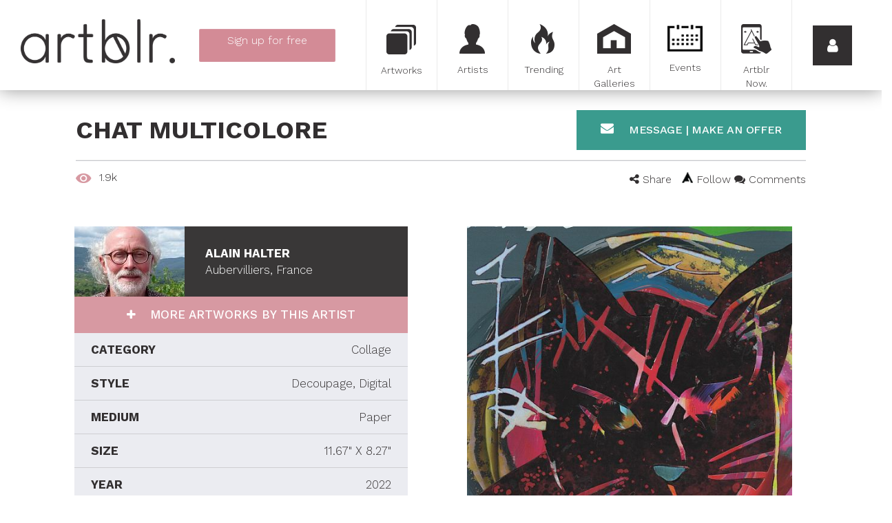

--- FILE ---
content_type: text/html; charset=utf-8
request_url: https://www.google.com/recaptcha/api2/anchor?ar=1&k=6LfeRBcTAAAAAH2Y2r8dX2kL57LDvZKct6kkz7Vm&co=aHR0cHM6Ly93d3cuYXJ0YmxyLmNvbTo0NDM.&hl=en&v=PoyoqOPhxBO7pBk68S4YbpHZ&size=normal&anchor-ms=20000&execute-ms=30000&cb=etcmw2qvteic
body_size: 50683
content:
<!DOCTYPE HTML><html dir="ltr" lang="en"><head><meta http-equiv="Content-Type" content="text/html; charset=UTF-8">
<meta http-equiv="X-UA-Compatible" content="IE=edge">
<title>reCAPTCHA</title>
<style type="text/css">
/* cyrillic-ext */
@font-face {
  font-family: 'Roboto';
  font-style: normal;
  font-weight: 400;
  font-stretch: 100%;
  src: url(//fonts.gstatic.com/s/roboto/v48/KFO7CnqEu92Fr1ME7kSn66aGLdTylUAMa3GUBHMdazTgWw.woff2) format('woff2');
  unicode-range: U+0460-052F, U+1C80-1C8A, U+20B4, U+2DE0-2DFF, U+A640-A69F, U+FE2E-FE2F;
}
/* cyrillic */
@font-face {
  font-family: 'Roboto';
  font-style: normal;
  font-weight: 400;
  font-stretch: 100%;
  src: url(//fonts.gstatic.com/s/roboto/v48/KFO7CnqEu92Fr1ME7kSn66aGLdTylUAMa3iUBHMdazTgWw.woff2) format('woff2');
  unicode-range: U+0301, U+0400-045F, U+0490-0491, U+04B0-04B1, U+2116;
}
/* greek-ext */
@font-face {
  font-family: 'Roboto';
  font-style: normal;
  font-weight: 400;
  font-stretch: 100%;
  src: url(//fonts.gstatic.com/s/roboto/v48/KFO7CnqEu92Fr1ME7kSn66aGLdTylUAMa3CUBHMdazTgWw.woff2) format('woff2');
  unicode-range: U+1F00-1FFF;
}
/* greek */
@font-face {
  font-family: 'Roboto';
  font-style: normal;
  font-weight: 400;
  font-stretch: 100%;
  src: url(//fonts.gstatic.com/s/roboto/v48/KFO7CnqEu92Fr1ME7kSn66aGLdTylUAMa3-UBHMdazTgWw.woff2) format('woff2');
  unicode-range: U+0370-0377, U+037A-037F, U+0384-038A, U+038C, U+038E-03A1, U+03A3-03FF;
}
/* math */
@font-face {
  font-family: 'Roboto';
  font-style: normal;
  font-weight: 400;
  font-stretch: 100%;
  src: url(//fonts.gstatic.com/s/roboto/v48/KFO7CnqEu92Fr1ME7kSn66aGLdTylUAMawCUBHMdazTgWw.woff2) format('woff2');
  unicode-range: U+0302-0303, U+0305, U+0307-0308, U+0310, U+0312, U+0315, U+031A, U+0326-0327, U+032C, U+032F-0330, U+0332-0333, U+0338, U+033A, U+0346, U+034D, U+0391-03A1, U+03A3-03A9, U+03B1-03C9, U+03D1, U+03D5-03D6, U+03F0-03F1, U+03F4-03F5, U+2016-2017, U+2034-2038, U+203C, U+2040, U+2043, U+2047, U+2050, U+2057, U+205F, U+2070-2071, U+2074-208E, U+2090-209C, U+20D0-20DC, U+20E1, U+20E5-20EF, U+2100-2112, U+2114-2115, U+2117-2121, U+2123-214F, U+2190, U+2192, U+2194-21AE, U+21B0-21E5, U+21F1-21F2, U+21F4-2211, U+2213-2214, U+2216-22FF, U+2308-230B, U+2310, U+2319, U+231C-2321, U+2336-237A, U+237C, U+2395, U+239B-23B7, U+23D0, U+23DC-23E1, U+2474-2475, U+25AF, U+25B3, U+25B7, U+25BD, U+25C1, U+25CA, U+25CC, U+25FB, U+266D-266F, U+27C0-27FF, U+2900-2AFF, U+2B0E-2B11, U+2B30-2B4C, U+2BFE, U+3030, U+FF5B, U+FF5D, U+1D400-1D7FF, U+1EE00-1EEFF;
}
/* symbols */
@font-face {
  font-family: 'Roboto';
  font-style: normal;
  font-weight: 400;
  font-stretch: 100%;
  src: url(//fonts.gstatic.com/s/roboto/v48/KFO7CnqEu92Fr1ME7kSn66aGLdTylUAMaxKUBHMdazTgWw.woff2) format('woff2');
  unicode-range: U+0001-000C, U+000E-001F, U+007F-009F, U+20DD-20E0, U+20E2-20E4, U+2150-218F, U+2190, U+2192, U+2194-2199, U+21AF, U+21E6-21F0, U+21F3, U+2218-2219, U+2299, U+22C4-22C6, U+2300-243F, U+2440-244A, U+2460-24FF, U+25A0-27BF, U+2800-28FF, U+2921-2922, U+2981, U+29BF, U+29EB, U+2B00-2BFF, U+4DC0-4DFF, U+FFF9-FFFB, U+10140-1018E, U+10190-1019C, U+101A0, U+101D0-101FD, U+102E0-102FB, U+10E60-10E7E, U+1D2C0-1D2D3, U+1D2E0-1D37F, U+1F000-1F0FF, U+1F100-1F1AD, U+1F1E6-1F1FF, U+1F30D-1F30F, U+1F315, U+1F31C, U+1F31E, U+1F320-1F32C, U+1F336, U+1F378, U+1F37D, U+1F382, U+1F393-1F39F, U+1F3A7-1F3A8, U+1F3AC-1F3AF, U+1F3C2, U+1F3C4-1F3C6, U+1F3CA-1F3CE, U+1F3D4-1F3E0, U+1F3ED, U+1F3F1-1F3F3, U+1F3F5-1F3F7, U+1F408, U+1F415, U+1F41F, U+1F426, U+1F43F, U+1F441-1F442, U+1F444, U+1F446-1F449, U+1F44C-1F44E, U+1F453, U+1F46A, U+1F47D, U+1F4A3, U+1F4B0, U+1F4B3, U+1F4B9, U+1F4BB, U+1F4BF, U+1F4C8-1F4CB, U+1F4D6, U+1F4DA, U+1F4DF, U+1F4E3-1F4E6, U+1F4EA-1F4ED, U+1F4F7, U+1F4F9-1F4FB, U+1F4FD-1F4FE, U+1F503, U+1F507-1F50B, U+1F50D, U+1F512-1F513, U+1F53E-1F54A, U+1F54F-1F5FA, U+1F610, U+1F650-1F67F, U+1F687, U+1F68D, U+1F691, U+1F694, U+1F698, U+1F6AD, U+1F6B2, U+1F6B9-1F6BA, U+1F6BC, U+1F6C6-1F6CF, U+1F6D3-1F6D7, U+1F6E0-1F6EA, U+1F6F0-1F6F3, U+1F6F7-1F6FC, U+1F700-1F7FF, U+1F800-1F80B, U+1F810-1F847, U+1F850-1F859, U+1F860-1F887, U+1F890-1F8AD, U+1F8B0-1F8BB, U+1F8C0-1F8C1, U+1F900-1F90B, U+1F93B, U+1F946, U+1F984, U+1F996, U+1F9E9, U+1FA00-1FA6F, U+1FA70-1FA7C, U+1FA80-1FA89, U+1FA8F-1FAC6, U+1FACE-1FADC, U+1FADF-1FAE9, U+1FAF0-1FAF8, U+1FB00-1FBFF;
}
/* vietnamese */
@font-face {
  font-family: 'Roboto';
  font-style: normal;
  font-weight: 400;
  font-stretch: 100%;
  src: url(//fonts.gstatic.com/s/roboto/v48/KFO7CnqEu92Fr1ME7kSn66aGLdTylUAMa3OUBHMdazTgWw.woff2) format('woff2');
  unicode-range: U+0102-0103, U+0110-0111, U+0128-0129, U+0168-0169, U+01A0-01A1, U+01AF-01B0, U+0300-0301, U+0303-0304, U+0308-0309, U+0323, U+0329, U+1EA0-1EF9, U+20AB;
}
/* latin-ext */
@font-face {
  font-family: 'Roboto';
  font-style: normal;
  font-weight: 400;
  font-stretch: 100%;
  src: url(//fonts.gstatic.com/s/roboto/v48/KFO7CnqEu92Fr1ME7kSn66aGLdTylUAMa3KUBHMdazTgWw.woff2) format('woff2');
  unicode-range: U+0100-02BA, U+02BD-02C5, U+02C7-02CC, U+02CE-02D7, U+02DD-02FF, U+0304, U+0308, U+0329, U+1D00-1DBF, U+1E00-1E9F, U+1EF2-1EFF, U+2020, U+20A0-20AB, U+20AD-20C0, U+2113, U+2C60-2C7F, U+A720-A7FF;
}
/* latin */
@font-face {
  font-family: 'Roboto';
  font-style: normal;
  font-weight: 400;
  font-stretch: 100%;
  src: url(//fonts.gstatic.com/s/roboto/v48/KFO7CnqEu92Fr1ME7kSn66aGLdTylUAMa3yUBHMdazQ.woff2) format('woff2');
  unicode-range: U+0000-00FF, U+0131, U+0152-0153, U+02BB-02BC, U+02C6, U+02DA, U+02DC, U+0304, U+0308, U+0329, U+2000-206F, U+20AC, U+2122, U+2191, U+2193, U+2212, U+2215, U+FEFF, U+FFFD;
}
/* cyrillic-ext */
@font-face {
  font-family: 'Roboto';
  font-style: normal;
  font-weight: 500;
  font-stretch: 100%;
  src: url(//fonts.gstatic.com/s/roboto/v48/KFO7CnqEu92Fr1ME7kSn66aGLdTylUAMa3GUBHMdazTgWw.woff2) format('woff2');
  unicode-range: U+0460-052F, U+1C80-1C8A, U+20B4, U+2DE0-2DFF, U+A640-A69F, U+FE2E-FE2F;
}
/* cyrillic */
@font-face {
  font-family: 'Roboto';
  font-style: normal;
  font-weight: 500;
  font-stretch: 100%;
  src: url(//fonts.gstatic.com/s/roboto/v48/KFO7CnqEu92Fr1ME7kSn66aGLdTylUAMa3iUBHMdazTgWw.woff2) format('woff2');
  unicode-range: U+0301, U+0400-045F, U+0490-0491, U+04B0-04B1, U+2116;
}
/* greek-ext */
@font-face {
  font-family: 'Roboto';
  font-style: normal;
  font-weight: 500;
  font-stretch: 100%;
  src: url(//fonts.gstatic.com/s/roboto/v48/KFO7CnqEu92Fr1ME7kSn66aGLdTylUAMa3CUBHMdazTgWw.woff2) format('woff2');
  unicode-range: U+1F00-1FFF;
}
/* greek */
@font-face {
  font-family: 'Roboto';
  font-style: normal;
  font-weight: 500;
  font-stretch: 100%;
  src: url(//fonts.gstatic.com/s/roboto/v48/KFO7CnqEu92Fr1ME7kSn66aGLdTylUAMa3-UBHMdazTgWw.woff2) format('woff2');
  unicode-range: U+0370-0377, U+037A-037F, U+0384-038A, U+038C, U+038E-03A1, U+03A3-03FF;
}
/* math */
@font-face {
  font-family: 'Roboto';
  font-style: normal;
  font-weight: 500;
  font-stretch: 100%;
  src: url(//fonts.gstatic.com/s/roboto/v48/KFO7CnqEu92Fr1ME7kSn66aGLdTylUAMawCUBHMdazTgWw.woff2) format('woff2');
  unicode-range: U+0302-0303, U+0305, U+0307-0308, U+0310, U+0312, U+0315, U+031A, U+0326-0327, U+032C, U+032F-0330, U+0332-0333, U+0338, U+033A, U+0346, U+034D, U+0391-03A1, U+03A3-03A9, U+03B1-03C9, U+03D1, U+03D5-03D6, U+03F0-03F1, U+03F4-03F5, U+2016-2017, U+2034-2038, U+203C, U+2040, U+2043, U+2047, U+2050, U+2057, U+205F, U+2070-2071, U+2074-208E, U+2090-209C, U+20D0-20DC, U+20E1, U+20E5-20EF, U+2100-2112, U+2114-2115, U+2117-2121, U+2123-214F, U+2190, U+2192, U+2194-21AE, U+21B0-21E5, U+21F1-21F2, U+21F4-2211, U+2213-2214, U+2216-22FF, U+2308-230B, U+2310, U+2319, U+231C-2321, U+2336-237A, U+237C, U+2395, U+239B-23B7, U+23D0, U+23DC-23E1, U+2474-2475, U+25AF, U+25B3, U+25B7, U+25BD, U+25C1, U+25CA, U+25CC, U+25FB, U+266D-266F, U+27C0-27FF, U+2900-2AFF, U+2B0E-2B11, U+2B30-2B4C, U+2BFE, U+3030, U+FF5B, U+FF5D, U+1D400-1D7FF, U+1EE00-1EEFF;
}
/* symbols */
@font-face {
  font-family: 'Roboto';
  font-style: normal;
  font-weight: 500;
  font-stretch: 100%;
  src: url(//fonts.gstatic.com/s/roboto/v48/KFO7CnqEu92Fr1ME7kSn66aGLdTylUAMaxKUBHMdazTgWw.woff2) format('woff2');
  unicode-range: U+0001-000C, U+000E-001F, U+007F-009F, U+20DD-20E0, U+20E2-20E4, U+2150-218F, U+2190, U+2192, U+2194-2199, U+21AF, U+21E6-21F0, U+21F3, U+2218-2219, U+2299, U+22C4-22C6, U+2300-243F, U+2440-244A, U+2460-24FF, U+25A0-27BF, U+2800-28FF, U+2921-2922, U+2981, U+29BF, U+29EB, U+2B00-2BFF, U+4DC0-4DFF, U+FFF9-FFFB, U+10140-1018E, U+10190-1019C, U+101A0, U+101D0-101FD, U+102E0-102FB, U+10E60-10E7E, U+1D2C0-1D2D3, U+1D2E0-1D37F, U+1F000-1F0FF, U+1F100-1F1AD, U+1F1E6-1F1FF, U+1F30D-1F30F, U+1F315, U+1F31C, U+1F31E, U+1F320-1F32C, U+1F336, U+1F378, U+1F37D, U+1F382, U+1F393-1F39F, U+1F3A7-1F3A8, U+1F3AC-1F3AF, U+1F3C2, U+1F3C4-1F3C6, U+1F3CA-1F3CE, U+1F3D4-1F3E0, U+1F3ED, U+1F3F1-1F3F3, U+1F3F5-1F3F7, U+1F408, U+1F415, U+1F41F, U+1F426, U+1F43F, U+1F441-1F442, U+1F444, U+1F446-1F449, U+1F44C-1F44E, U+1F453, U+1F46A, U+1F47D, U+1F4A3, U+1F4B0, U+1F4B3, U+1F4B9, U+1F4BB, U+1F4BF, U+1F4C8-1F4CB, U+1F4D6, U+1F4DA, U+1F4DF, U+1F4E3-1F4E6, U+1F4EA-1F4ED, U+1F4F7, U+1F4F9-1F4FB, U+1F4FD-1F4FE, U+1F503, U+1F507-1F50B, U+1F50D, U+1F512-1F513, U+1F53E-1F54A, U+1F54F-1F5FA, U+1F610, U+1F650-1F67F, U+1F687, U+1F68D, U+1F691, U+1F694, U+1F698, U+1F6AD, U+1F6B2, U+1F6B9-1F6BA, U+1F6BC, U+1F6C6-1F6CF, U+1F6D3-1F6D7, U+1F6E0-1F6EA, U+1F6F0-1F6F3, U+1F6F7-1F6FC, U+1F700-1F7FF, U+1F800-1F80B, U+1F810-1F847, U+1F850-1F859, U+1F860-1F887, U+1F890-1F8AD, U+1F8B0-1F8BB, U+1F8C0-1F8C1, U+1F900-1F90B, U+1F93B, U+1F946, U+1F984, U+1F996, U+1F9E9, U+1FA00-1FA6F, U+1FA70-1FA7C, U+1FA80-1FA89, U+1FA8F-1FAC6, U+1FACE-1FADC, U+1FADF-1FAE9, U+1FAF0-1FAF8, U+1FB00-1FBFF;
}
/* vietnamese */
@font-face {
  font-family: 'Roboto';
  font-style: normal;
  font-weight: 500;
  font-stretch: 100%;
  src: url(//fonts.gstatic.com/s/roboto/v48/KFO7CnqEu92Fr1ME7kSn66aGLdTylUAMa3OUBHMdazTgWw.woff2) format('woff2');
  unicode-range: U+0102-0103, U+0110-0111, U+0128-0129, U+0168-0169, U+01A0-01A1, U+01AF-01B0, U+0300-0301, U+0303-0304, U+0308-0309, U+0323, U+0329, U+1EA0-1EF9, U+20AB;
}
/* latin-ext */
@font-face {
  font-family: 'Roboto';
  font-style: normal;
  font-weight: 500;
  font-stretch: 100%;
  src: url(//fonts.gstatic.com/s/roboto/v48/KFO7CnqEu92Fr1ME7kSn66aGLdTylUAMa3KUBHMdazTgWw.woff2) format('woff2');
  unicode-range: U+0100-02BA, U+02BD-02C5, U+02C7-02CC, U+02CE-02D7, U+02DD-02FF, U+0304, U+0308, U+0329, U+1D00-1DBF, U+1E00-1E9F, U+1EF2-1EFF, U+2020, U+20A0-20AB, U+20AD-20C0, U+2113, U+2C60-2C7F, U+A720-A7FF;
}
/* latin */
@font-face {
  font-family: 'Roboto';
  font-style: normal;
  font-weight: 500;
  font-stretch: 100%;
  src: url(//fonts.gstatic.com/s/roboto/v48/KFO7CnqEu92Fr1ME7kSn66aGLdTylUAMa3yUBHMdazQ.woff2) format('woff2');
  unicode-range: U+0000-00FF, U+0131, U+0152-0153, U+02BB-02BC, U+02C6, U+02DA, U+02DC, U+0304, U+0308, U+0329, U+2000-206F, U+20AC, U+2122, U+2191, U+2193, U+2212, U+2215, U+FEFF, U+FFFD;
}
/* cyrillic-ext */
@font-face {
  font-family: 'Roboto';
  font-style: normal;
  font-weight: 900;
  font-stretch: 100%;
  src: url(//fonts.gstatic.com/s/roboto/v48/KFO7CnqEu92Fr1ME7kSn66aGLdTylUAMa3GUBHMdazTgWw.woff2) format('woff2');
  unicode-range: U+0460-052F, U+1C80-1C8A, U+20B4, U+2DE0-2DFF, U+A640-A69F, U+FE2E-FE2F;
}
/* cyrillic */
@font-face {
  font-family: 'Roboto';
  font-style: normal;
  font-weight: 900;
  font-stretch: 100%;
  src: url(//fonts.gstatic.com/s/roboto/v48/KFO7CnqEu92Fr1ME7kSn66aGLdTylUAMa3iUBHMdazTgWw.woff2) format('woff2');
  unicode-range: U+0301, U+0400-045F, U+0490-0491, U+04B0-04B1, U+2116;
}
/* greek-ext */
@font-face {
  font-family: 'Roboto';
  font-style: normal;
  font-weight: 900;
  font-stretch: 100%;
  src: url(//fonts.gstatic.com/s/roboto/v48/KFO7CnqEu92Fr1ME7kSn66aGLdTylUAMa3CUBHMdazTgWw.woff2) format('woff2');
  unicode-range: U+1F00-1FFF;
}
/* greek */
@font-face {
  font-family: 'Roboto';
  font-style: normal;
  font-weight: 900;
  font-stretch: 100%;
  src: url(//fonts.gstatic.com/s/roboto/v48/KFO7CnqEu92Fr1ME7kSn66aGLdTylUAMa3-UBHMdazTgWw.woff2) format('woff2');
  unicode-range: U+0370-0377, U+037A-037F, U+0384-038A, U+038C, U+038E-03A1, U+03A3-03FF;
}
/* math */
@font-face {
  font-family: 'Roboto';
  font-style: normal;
  font-weight: 900;
  font-stretch: 100%;
  src: url(//fonts.gstatic.com/s/roboto/v48/KFO7CnqEu92Fr1ME7kSn66aGLdTylUAMawCUBHMdazTgWw.woff2) format('woff2');
  unicode-range: U+0302-0303, U+0305, U+0307-0308, U+0310, U+0312, U+0315, U+031A, U+0326-0327, U+032C, U+032F-0330, U+0332-0333, U+0338, U+033A, U+0346, U+034D, U+0391-03A1, U+03A3-03A9, U+03B1-03C9, U+03D1, U+03D5-03D6, U+03F0-03F1, U+03F4-03F5, U+2016-2017, U+2034-2038, U+203C, U+2040, U+2043, U+2047, U+2050, U+2057, U+205F, U+2070-2071, U+2074-208E, U+2090-209C, U+20D0-20DC, U+20E1, U+20E5-20EF, U+2100-2112, U+2114-2115, U+2117-2121, U+2123-214F, U+2190, U+2192, U+2194-21AE, U+21B0-21E5, U+21F1-21F2, U+21F4-2211, U+2213-2214, U+2216-22FF, U+2308-230B, U+2310, U+2319, U+231C-2321, U+2336-237A, U+237C, U+2395, U+239B-23B7, U+23D0, U+23DC-23E1, U+2474-2475, U+25AF, U+25B3, U+25B7, U+25BD, U+25C1, U+25CA, U+25CC, U+25FB, U+266D-266F, U+27C0-27FF, U+2900-2AFF, U+2B0E-2B11, U+2B30-2B4C, U+2BFE, U+3030, U+FF5B, U+FF5D, U+1D400-1D7FF, U+1EE00-1EEFF;
}
/* symbols */
@font-face {
  font-family: 'Roboto';
  font-style: normal;
  font-weight: 900;
  font-stretch: 100%;
  src: url(//fonts.gstatic.com/s/roboto/v48/KFO7CnqEu92Fr1ME7kSn66aGLdTylUAMaxKUBHMdazTgWw.woff2) format('woff2');
  unicode-range: U+0001-000C, U+000E-001F, U+007F-009F, U+20DD-20E0, U+20E2-20E4, U+2150-218F, U+2190, U+2192, U+2194-2199, U+21AF, U+21E6-21F0, U+21F3, U+2218-2219, U+2299, U+22C4-22C6, U+2300-243F, U+2440-244A, U+2460-24FF, U+25A0-27BF, U+2800-28FF, U+2921-2922, U+2981, U+29BF, U+29EB, U+2B00-2BFF, U+4DC0-4DFF, U+FFF9-FFFB, U+10140-1018E, U+10190-1019C, U+101A0, U+101D0-101FD, U+102E0-102FB, U+10E60-10E7E, U+1D2C0-1D2D3, U+1D2E0-1D37F, U+1F000-1F0FF, U+1F100-1F1AD, U+1F1E6-1F1FF, U+1F30D-1F30F, U+1F315, U+1F31C, U+1F31E, U+1F320-1F32C, U+1F336, U+1F378, U+1F37D, U+1F382, U+1F393-1F39F, U+1F3A7-1F3A8, U+1F3AC-1F3AF, U+1F3C2, U+1F3C4-1F3C6, U+1F3CA-1F3CE, U+1F3D4-1F3E0, U+1F3ED, U+1F3F1-1F3F3, U+1F3F5-1F3F7, U+1F408, U+1F415, U+1F41F, U+1F426, U+1F43F, U+1F441-1F442, U+1F444, U+1F446-1F449, U+1F44C-1F44E, U+1F453, U+1F46A, U+1F47D, U+1F4A3, U+1F4B0, U+1F4B3, U+1F4B9, U+1F4BB, U+1F4BF, U+1F4C8-1F4CB, U+1F4D6, U+1F4DA, U+1F4DF, U+1F4E3-1F4E6, U+1F4EA-1F4ED, U+1F4F7, U+1F4F9-1F4FB, U+1F4FD-1F4FE, U+1F503, U+1F507-1F50B, U+1F50D, U+1F512-1F513, U+1F53E-1F54A, U+1F54F-1F5FA, U+1F610, U+1F650-1F67F, U+1F687, U+1F68D, U+1F691, U+1F694, U+1F698, U+1F6AD, U+1F6B2, U+1F6B9-1F6BA, U+1F6BC, U+1F6C6-1F6CF, U+1F6D3-1F6D7, U+1F6E0-1F6EA, U+1F6F0-1F6F3, U+1F6F7-1F6FC, U+1F700-1F7FF, U+1F800-1F80B, U+1F810-1F847, U+1F850-1F859, U+1F860-1F887, U+1F890-1F8AD, U+1F8B0-1F8BB, U+1F8C0-1F8C1, U+1F900-1F90B, U+1F93B, U+1F946, U+1F984, U+1F996, U+1F9E9, U+1FA00-1FA6F, U+1FA70-1FA7C, U+1FA80-1FA89, U+1FA8F-1FAC6, U+1FACE-1FADC, U+1FADF-1FAE9, U+1FAF0-1FAF8, U+1FB00-1FBFF;
}
/* vietnamese */
@font-face {
  font-family: 'Roboto';
  font-style: normal;
  font-weight: 900;
  font-stretch: 100%;
  src: url(//fonts.gstatic.com/s/roboto/v48/KFO7CnqEu92Fr1ME7kSn66aGLdTylUAMa3OUBHMdazTgWw.woff2) format('woff2');
  unicode-range: U+0102-0103, U+0110-0111, U+0128-0129, U+0168-0169, U+01A0-01A1, U+01AF-01B0, U+0300-0301, U+0303-0304, U+0308-0309, U+0323, U+0329, U+1EA0-1EF9, U+20AB;
}
/* latin-ext */
@font-face {
  font-family: 'Roboto';
  font-style: normal;
  font-weight: 900;
  font-stretch: 100%;
  src: url(//fonts.gstatic.com/s/roboto/v48/KFO7CnqEu92Fr1ME7kSn66aGLdTylUAMa3KUBHMdazTgWw.woff2) format('woff2');
  unicode-range: U+0100-02BA, U+02BD-02C5, U+02C7-02CC, U+02CE-02D7, U+02DD-02FF, U+0304, U+0308, U+0329, U+1D00-1DBF, U+1E00-1E9F, U+1EF2-1EFF, U+2020, U+20A0-20AB, U+20AD-20C0, U+2113, U+2C60-2C7F, U+A720-A7FF;
}
/* latin */
@font-face {
  font-family: 'Roboto';
  font-style: normal;
  font-weight: 900;
  font-stretch: 100%;
  src: url(//fonts.gstatic.com/s/roboto/v48/KFO7CnqEu92Fr1ME7kSn66aGLdTylUAMa3yUBHMdazQ.woff2) format('woff2');
  unicode-range: U+0000-00FF, U+0131, U+0152-0153, U+02BB-02BC, U+02C6, U+02DA, U+02DC, U+0304, U+0308, U+0329, U+2000-206F, U+20AC, U+2122, U+2191, U+2193, U+2212, U+2215, U+FEFF, U+FFFD;
}

</style>
<link rel="stylesheet" type="text/css" href="https://www.gstatic.com/recaptcha/releases/PoyoqOPhxBO7pBk68S4YbpHZ/styles__ltr.css">
<script nonce="B6fR7XQS6QTN46Uaai3zLw" type="text/javascript">window['__recaptcha_api'] = 'https://www.google.com/recaptcha/api2/';</script>
<script type="text/javascript" src="https://www.gstatic.com/recaptcha/releases/PoyoqOPhxBO7pBk68S4YbpHZ/recaptcha__en.js" nonce="B6fR7XQS6QTN46Uaai3zLw">
      
    </script></head>
<body><div id="rc-anchor-alert" class="rc-anchor-alert"></div>
<input type="hidden" id="recaptcha-token" value="[base64]">
<script type="text/javascript" nonce="B6fR7XQS6QTN46Uaai3zLw">
      recaptcha.anchor.Main.init("[\x22ainput\x22,[\x22bgdata\x22,\x22\x22,\[base64]/[base64]/[base64]/[base64]/[base64]/[base64]/KGcoTywyNTMsTy5PKSxVRyhPLEMpKTpnKE8sMjUzLEMpLE8pKSxsKSksTykpfSxieT1mdW5jdGlvbihDLE8sdSxsKXtmb3IobD0odT1SKEMpLDApO08+MDtPLS0pbD1sPDw4fFooQyk7ZyhDLHUsbCl9LFVHPWZ1bmN0aW9uKEMsTyl7Qy5pLmxlbmd0aD4xMDQ/[base64]/[base64]/[base64]/[base64]/[base64]/[base64]/[base64]\\u003d\x22,\[base64]\\u003d\x22,\x22GjvCnRFtIMO2wr0iJsOGwqsuE8KKw4FfwqRJHMO/wq7DocKNXQMzw7TDu8KLHznDlGHCuMOAKRHDmjxCCWh9w5/Ck0PDkBnDjSsDaEHDvz7CvHhUaAkXw7TDpMOjWl7DiUptCBxgdcO8wqPDnVR7w5MRw58xw5EawpbCscKHPi3DicKRwqgOwoPDoWkaw6NfPmgQQ0XCtHTCsn0Qw7snesOlHAUTw6XCr8OZwrTDsj8PNMOjw69Dck03wqjCssKKwrfDisO/w7zClcOxw5DDu8KFXkpFwqnCmQZRPAXDrcO0HsOtw6PDrcOiw6tow7DCvMK8wprCu8KNDlfCkzd/w5zCuWbComDDosOsw7E3ccKRWsK/KkjClDI7w5HCm8Opwr5jw6vDrsK6woDDvnUqNcOAwrPClcKow51EYcO4U37CosO+Iy/DlcKWf8Kec0dwZ1dAw542c3pUb8OzfsK/w4HChMKVw5YsdcKLQcKZAyJfGcKMw4zDuXjDkUHCvkTChGpgP8KKZsOew6Zjw40pwopBICnCvMKKaQfDjsKQasKuw7xlw7htJMKkw4HCvsOrwqbDigHDvsK2w5LCscKHSH/[base64]/Cs8KLLcOBOFDDtsKMw6V2IcKZw7Rmwr3Dvmxpw4PCk2bDhmfCncKYw5fCuRJ4BMO4w4AUeyvCmcKuB007w5MeD8OrUTNZTMOkwo1XWsK3w4/[base64]/DuDfDhiPCrsOlwp9Pw6Acw5vCrmjCqcKBUsKDw5E0TG1Aw5kFwqBecURLbcK/w5RCwqzDhAUnwpDClGDChVzCqlV7woXCh8K6w6nCpgAswpRsw5Z/[base64]/[base64]/Dul5fw7TCnsKKwpjDlcOIwoXCtUzDpgNxw6rCvhHClsKPIHA3w63DjMOECHTClcOWw5oUKx/DumbCkMOuwqjCmT8YwrHDsDbCt8Orw7YowoAbw73DvjkZPsKDw5PDjHoBC8Ocd8KBIw3DmMKCYjfCqcK/w4g3wqEgZRHCiMOPwqI8VcOHwpkhacOjVMOzdsOKfi56w7MUwptiw7XDjn3Duz/[base64]/CkMKee8OUwonDuCd/Hk3Cu0HDvMKJwplbwr7Ch8Ouwr3CrCHDosOdwofDqggMw77CvBfDocOUMAVDWjrDgcO0JT7DsMKQw6QdwpbCjBk6w7Z/wr3Ct1DCpsKlw4DCoMOaNsOzKcOVd8O0L8KTw61HaMOaw6DDo0NOfcOkHcKuSMODE8ONKzjCiMKTwpcfdBnCpAvDk8Oiw63CmxUcwotpwqvDvB7CuX5QwpLDscKww5/DuntUw55tNsKeG8OjwpZ/UsK6D2kqw73Cui/DuMKuwqI8AMKGLQkrwqAQwpY1HATDhiU2w4IZw6Ftw6/CjVjCild2w7vDpAkACFzCtFllwoLCvWDDvUPDrsKPRkA+w6bCqCjDtzzDg8KHw6bCisK1w5RjwrVNMwTDgVtjw6bCksKlIsKewo/CtcKDwoEiKsOqNMK+wqBsw5UFfj0RbjzDvMOmworDmCnCgUDDtmLDrUAJdmQ3eCzCosKjRmIow4fCscKOwoBXHcOrwrJrQALCsmcHw7PCpsOjw5XDjnALTD/[base64]/[base64]/Cp1J7wrXCt0/DpcK5w4tRw7jDnMOVwpUyUMOFUMO7wq/DqsKVwpFuc1wMw44cw4vCpzzClhBXQ2osCS/Dr8OSV8OmwoVRLcKUcMK4VG9oUcO3c0YVwqNKw6MyW8KWfsO4wp7ChXXDow0DKsKnwpbDlhEgasKgEMOQSXgcw5vDgMOdCm3DksKrw61jchnDhsKww7tsF8KEShHDnXxowpN+wrvDqcOHe8Ofwq/[base64]/CoMKGwrEBaSPDtcOowr7DuMKFwpJHwrnDqykOclrDmkTCnnd9Z2LDjHkKwo3CjVECBcOcXExTWsOcwp/DhMOIwrTDoU4wXsK0VcK4JMOCw6QuMMKWH8K5wr3DsEPCqMOWw5RHwpnCqicrBmDCkcOWwollOlYgw5tdwqklV8KkwoTCo2FWw5o/KSvCq8Ktwq9Hw53Ds8OES8KtT3VcNgRWaMO4wrnCjsKseRZbw4s/wo/[base64]/CssORw5XDjGTDjG7DlMO0PcKdwoMRRhQEw5UfUAMCw4vDgsKLw7zCjMObw4PDvcK9w7xzeMOTwpjCusOnw7RiVXbCiGsUF1w6w4cfw7lJw7/CnQzCpnw1ER7DmMOiX0/DkwnDgMKYKzPCk8Kyw6rCi8KmDQNSOWV+DsK6w5dIIiXChXB9w4TDhwN4w7g3woTDgsORDcObw4nDgcKFA1/ChMOKG8K+wrtmw7nDk8KvSFTDiTlBw6TCj1ReUMK/[base64]/w7kFKX1YDl8Lw73CgMO9wrjDv8KWwoNXw5omPTEpw5lfewrCjMOkw7nDq8Krw5PDryzDm0cOw7/Cs8ODB8OXOQnDvFTDpG7Cq8KgXiUOSTXCmnDDhsKQwrB6ZQ1ww5/DozQFblvCinDDmhc5YTbCmcO5SsOiSzhlwqNHOsKQw7MXalwzGsOMw6rCtMOOOSxhw7fCpMKUPlUrbsOlCsOpQCTCiW8awp/[base64]/CnMKbJEzDvsKCMzJTw7szK2Q9w7vDuVLCuFbDp8OUw5Q/ZnDCvwtkw6bCo0TDocKubcOcd8KMezLCocKtUE/Dq3sZZMOiW8OYw5cfw4UcFStgw4w4w48eFMOLFsKKwpFeOsOLw5zDosKNPRV4w45Gw6zDiAdqw4zDl8KMGCnDpsK2wpA6ecOdOcK/[base64]/WcKsAMKHwqEbw6HDtXgKw7lmAUcrw6fCrcKqwqPCojYIZsOgw6/CqMK2VsOBBsOIWxERw4Vmw7/[base64]/Ds8Ksw5DDqEwxw7Rdw7gMGG84YVhqwrrDjSPClX3CnBXDgzDDqW/CqCrDq8Oww60/NFLDm2A+JMOowrNEwpXDu8O1w6E0wrouFMOkHcKHwrsDJsKPwr3DvcKVw5Jiw7svw7VhwrpDSsKsw4BoCGjCj0kZwpfDsSzCrMKswq4oNgbDvhZtw7hiwoMgC8OpTMOtwrBhw7Zow7VIwqodZFDDhHDCgwfDhHNgw5XDjcKtHsOow5fDoMOMwqXDksKRw5/DjsK+w7bCrMOAD3UNbkgtwrDDjDVldMKzA8OgKsKFwr4iwrrDrwBMwrAQwq0LwopyRUc0wpIiWWo9PMKjOMOeOGhwwr3DkMOZwq3DmBRKKsOXfTrCqsO/[base64]/[base64]/IAVJwpbClMKfEXPDh8OWw6XDlcKWRFo+BzvDk8O1AsO9fzsiKn9Gwr/CpB9rw7bDjsOGBkwUw6vCs8Opwowyw5chw6/Cp1llw44iEnBmwrfDvsKLwq3CjnnDvxlkLcOnJsOhw5PDs8Opw5dwLFFJOTIDbcKebMKiMMKPAmDCk8OVVMKSE8ODwoPCmTnDhTMxXx4Nw77DmMKUSQbDksO/JhvDr8OgfljCi1XDrE/[base64]/UkrCuzBrwq/Dk3llw5Y5fcOfUsKACAYowrp1ZMO7wrDCssO9DMO8JMK9wqxFbUHCqcKfJsKdf8KrPCgIwqFuw48MTcOXwofCkMOkwog7LsKMdzlew6hIw6nCrC3Cr8OBw5w5w6XDicKcLsK5I8KPbg4Nwpx+BRPDvsKbLEt3w7jCnMKXVsKiJlbCj3TCuXknVcK3QsONFMOlTcO/BsOBM8KIw7jCgjfDikTCgMKVUkXCp1/CuMK1ecKFwqvDkMOBw4x7w7HCoT8xIX7DsMKzw7PDgCvDsMK9wosTCMOTDMOLYsOew6M5w4/DuUPDjnbChi/DqwvDjTTDgsOZwqcow5nDjcOBwr16woVKwqtuwpsFw6PDrsKwcg3Duz/Csz/[base64]/CnMK2wqrDsXTCjMOmwrfComnCusKpUcKeHzPChnDCqXjDpMOBdVIYwrDDs8OrwrVZWjcdwovDuV3Cg8KiQT7Dp8OBw5DClcKLw6nCh8KpwrIawo/CuUPDnAHCnkLDr8KKLRLCiMKFP8OtZsOSPntNw4bCs23DkFAPw6/CqsOewrNMd8KAJTM1IMKIw5kWwpvCh8ORNMKlVDhawonDvULDinQ9dzHDlsOWw414w4Z6w6zDnyzCtcK6Z8Oiwq97E8OpOMO3w7bDu3xgH8OZUh/[base64]/Ds8OUw5A5DMOfc8OLw5HDgMKCw5ZZwprDlcO2RQ0aNjBjw4UtZlcVwqo5w7QFRXvChcOzw7x3woQFRTDCr8OdTgvDnRcKwqnCtMKqcCzDqxkPwrPDiMKaw4zDicKKwpoNwodIF0oOMcOzw7XDqifCp1FTQQ/DpsOzWMO+wq/[base64]/B8OPwrFIw5l+w6k+wqHCgklJJ3B3YDV4InnCusOzQiwJKGvDoWvDtUHDg8OQDk5qIgoHPcKbwqfDoGZINDwtw5fCmMOKeMOrw6AmR8OJHXQ4F1/Du8KgIHLCpSl4b8KIwqbCmcKgPsK/HsOqNz7DhMOgwrXDojHDvkhracKzwoXDtsKMw45Lw6Ndw5PCumjCiy17XMKRwqXCk8KGcxxnT8Otw5ZDw7LCp3DCj8KHFU8dw5onwq59TcKGRz8TZMOicsOuw6bCvT9twrdUwo/Dqkg5wrIKw43DoMOiecKuw7/[base64]/wovDs8KfWjBjwprCocOUw7ZwZn3DjsKlw7ZwwpbCs8O1KMOmaxZuwqPCg8O+w6dywqLCvA/ChjczasO1w7c/Jz8UBsOTB8OYw43Dq8Oaw4HDuMKUwrNPwofCtsKlKsObUMKYagzCt8KywoZOwqJSwpYBQF7CthXConlGBcODSm7DrMKAdMK7ZnvDhcOzNsK/S3nDo8OiYCXDgxHDtsOHIcKxPhPDv8KbYXQ1cGpaZcOJPBYLw6VSBcKow6NBw7LCqn8KwpPCq8KGw4XCrsKwTMKfdQU9OzR1dCbDlcOiOEFPC8KfcnzChMKLw7jCrEgNw7vDhsO8Y3cwwpMeL8KaeMK/WT/Cv8K4wqNiDFvCmsOSaMOgwo4Owq/Duk7CvUDDvStqw5UuworDr8O0wrI0IHzDlcOBwrrDmRJowrvDhcK6K8K9w7LDrDnDt8OgworCjcK7wrnDjcODw6jDpFfDkcOqwrtjfnhtwofCt8KOw4rDthY0FWPCoSleH8OiKMK7wobCi8KIw7Jfw7gQL8O/ZjTCrSXDrX3Dm8KMJcOww55gPsOUQcOjwrDDrMOmM8OkfsKCw77CiX8wKMKUYyHCtkfDgmnDm0F1w5wPBwvCpcKCwojDk8KDCcKkPcKUbMKjW8K9El9Yw4sAVxEgwoPCuMKQIjXDtcKHJcOrwoozw6EsW8KJwqXDo8K/BcO/GSLDsMKoAxZWQ2bCiW04w74wwoLDrsK8QMKNYcK2wpdOwooUHHJENyDDmsOJwprDhMKYRUhlC8OWGyMUw7Z0H31OGMORHcOoIw3CriHCijQ5wrTCuGnDqR3Csnkqw4xTaRAoJMKXacKGMB5iJgh9HcOUwrXDlAbDv8OJw5XDnn/CqcKzwo4fAH/[base64]/Pz3CqmnDncOTw6TDqcKLw4LCvxHDhQ1PesOEwrLDlMO9JsKnwqBOwoTDqsOGwotLwrBJw49KD8KiwrpTU8KAwowVw79wIcKHw4tqwobDuAhHw4fDm8KkaTHCmX5/Ez7Ch8O1b8Oxw6TCqcKCwqUIHn3DmMOZw5/Cm8KMfsKnf2DChC5Qwroxwo/CrMKJwr7Dp8KQdcOlwrtowrsvw5XChcO8fBl3Al1IwpFGwoYBwo3CuMK4w4zCnzrDkX3Cs8OOFVvDisKjRcOLSMK7QcK6RwTDvMOfw5EwwqvCgitHRD/Cl8Kuw5cyX8K3YEvDiTLCtns/w5tDETZzwoppRMOEGSbCtlbDlcK7wqt/woZlw6HCg0HCqMKLwqdZwrl3wq1Mwr4UHiXCmsKnwo0VGcKjb8OswoQdfCd2EEE4XMKJw7UzwpjDgUgIw6TCnEIBIcOgL8KwLcOdXMKFwrEPMcOfwpwXw5/[base64]/ETtZwrhBPh98w4U8asOXAAE1wprDksK1wpcxV8OtVcOxw5rCgsOdwqp/wrXDk8KrAcKgwofDk03CtxE5H8OoCh3Cg1vClH0hRVPCpcKRwqUkw4NVS8OBXC7Ci8Odw57DucO+T2TDtcOOw4d2woN8PHFBNcOEVSNNwq7Ci8O/by4QbnAfIcKQT8OqNF/CrzoTW8KgNMOLWlsmw4DDvsKecsOkwp0aR2HDpHggbmjDoMKRw47DjCLCpSvDlm3ChcOTOj13eMKMZj1NwqAcwqHClcK8OcKQEsKYeXx+wo3Dvis2YMK8w6LCsMK/NcKvw7zDgcO6R1Mke8OeDMOnw7TCjXzClcOyU0XCr8K5TQHDvcOtchwLwodbw7wowrfCgnXDiMKjw4ocX8KUJ8OtF8OMRMK3dMKHfcKjAcOvwrJawodlwoI8w5wHesK3V2/CiMKwUjQQfxcOEsOtYsO1LMKnw48XW2jCqy/DqHPDpsK/[base64]/DrCLCul7CiHrChmfCkcOCw5HDm8OJTVkaw609wrjCnnzDl8KZw6PDsAsGfnrDosOAG1YHG8KqXSgowpjDuxPCmcKoPlXCm8K/M8Obw73DicOEw4HDjcOjw6nCjmUfwod+JMO1w5Rfwq0mworChiDDpsOmXBjCuMO3WXjDrMOwU1kjCMOsTMO3wpbCg8Olw7PChxocNkvDj8KJwpVfwrjDvWzCgsKpw4zDmcOxwpw1w7rDucKbSSXCiydfFB/Cvi9Zw6duOUrDpjLCqMKtIR3DvcKbwoYzLy5/J8O6NsKxw7HDtsKSwovCmm4HRGLCjMO9L8KRwpMEfGDCnsOHwr7DkyZsfyjDpMKaQMOHwp7DjjZuwpMfwrPCtsOEKcKuw7/DmgPCtXsMwq3Dnwplw4rCh8KXwpDDlcKXTsOwwrTCv2fCi2LCumlEw6PDkUnCvcKNPE4DXMOdw4HDlj49DR7Dn8ODGcKbwqPDuxfDjsO3KcO4UX5VZ8Oye8OaMwocQMOYLMKzwpPCoMKgwovDryx/w7tUw5vDvcODFcKoVcKYMcOLGMOmScKuw7LDomvDkmzDtVNWJMKOw7HCrMO5wrvDvsKtcsOZwrjCo0wkMBXCmCTDtjliK8K3w7XDiQLDkn4PNsOqwoRgwrlxfSfCoGYBTsKawpjDm8Ogw4J3Q8KlGsK6w5xjwps/woPDp8KswrQJaWLCv8KGwpUuwrs2K8O4dsKRw4LDoEsLbsOdIcKCwqLDhsOTZHp2w6rDpUbCui3Clwg5R1U+TQHDp8OyRChJwobDsx/CjUvCnsKAwqjDr8OxfR3CmibCoB1KESjCmVDDgzvCpcOpFzPDuMKqw73DoHRew6Nkw4HCgT/CoMKKBMOIw5bDv8Oqwr/ClAhdw6HCoiFIw57Cj8OGwrnDh0VgwpnDsEHCicOtcMKGwr3CjhIowrpkJUHCicOaw70Jwr0xBHBewrHCjxh3woUnw5fDhzN0GRo7w5MkwrvCqCcYw5tfw4zDoHbDhsKGSMOLw4TDisKEW8O2w7AsTMKMwrpCwqo3wqTDj8OrMi8hwqvCt8KGwok/w4/DvFbDp8KHSznCnUcywozCrMOPwq9bw5VrOcKXeU0qJ0oVesKnQcKQw657XEfCkcOsVknDpsOxwqTDvcKXw6MiacO/D8OcIMOxKGgxw5xvMinCrsKOw6RRw4EjTyVlwoXDmTvDrsOEw4l2woF7YsOeCMKHwro/w68lwrvDvgrDosKyAiUAwr3DgxbDg07ClkDDunzDmhLClcOPwoB1UMO1eFBIFcKOdsK6NmlCAi7ClivCrMO8w6LCqwp+w6gqGEQZwpVLwqhIw73CjEDCqgobwoYkHmfCl8Kdw5bChsOnN0h4fMKVHFkZwol0WsKCV8OsW8KpwrJ/w53DsMKCw4puw751Q8KDw7HCu3vDqBBNw5PCvsOLJMKfwpxoNHPCgCnCvcKJQMOdJsK/[base64]/TEgsw5vDuQ1qwos4wpEiw75KGcKYw5rCsljCtsOIwoLCssODw7MXE8O7wrd1w45qw59eZMOaA8Oaw5rDscKLw4PDrTvCqMOXw53Dh8KYwrxsXkRKwrPCr0XClsKxbCQlf8O/RSFyw4zDvsOAw6DCiz9hwp4bw7AzwrrCvcKCW1YnwobClsOBWcO8wpAcKnXDvsONHARAw7RSbsOswrbDgQfDkVPCi8OMQn3DpsKlwrTDvMO8W3/CosOvw5EfO2/CicKiwo11wpnCj3dcTn3DlC/[base64]/SmBRJcOVZTfDsMOLw7Jkw6kMw6QcezfDqHzDk8Oew5LCuVNOw47CmgJKw4DDkynDuA87bADDkMKPw5/CvMK5wqVnw4DDqQ/[base64]/VMKWPwY1IQ8ZwqTDqsOcN8O6w5R4ZwTDoEXCtMKibSY5wpoeLMOEN1/[base64]/CvsK2wpbCnMOxw4HDtcKKAsK7BcOfw6rCsAXCgsOJw598ZXpuwq/DpsOgL8OXHsK2EcKrwrtgOB0CZQ8ffh/DnVLCmlXCmMOYw6zCiTjDtMOubsKzfMOtaz4cwow2HlcLwrcSwqjCvcOVwploFW3Dg8O8wpnCuAHDrsONwoYQZ8OywqtyG8OkSSHCuy1uwrZ4RGjCoyXDkyrDrcOoO8K/[base64]/[base64]/DsMKgwpUMO3rDjlrDiHAgXlc4w4EVwozCjMK8w7p3TcOjw4PCrinCgjDDhHHCgMKzwo1Kwo/DnsOdScOpaMKLwpo8wqEhGDjDssOfwpnChcKWUUbDpcKkwrvDgCcNw6U9w7N/w5lvM2d5w7PDhMKJCx9hw55OZgdEdcKFTcKowpkaKTDDu8OEXlLChEoAKcOFEmLCuMOZIMKMCw5aaxHDusKDZiccw7DCh1fCtsKjMFjDq8KdNylPw7x+wpcxw5whw7FKXsOOAU/[base64]/DjMOYwrBhw7ZANsKdR8Kbw4HCniDCunbDlljDgMKwe8ORZcKEOsKobsORw5JNw6fCqMKqw7LDv8Oiw7TDmMOoZicAw6d/VMOQDjDDmMKueGHDtX41YMK4CMKvdsKMw6tAw6gJw65fw7xqOlw2fSzDqVAQwoTDvsKrfTLCiAnDjMOUwrBFwr3Dgk3CqsOmTsKAJBJUBsOTeMO2OD/DpjnDrg13OMKww7jDnsKmwqzDpTfDr8ODw7DDrGPCjSJWwqMhwqcWw75sw57DrMO7w5PDt8OSw44RSBZzMzrCpsKxwpkhVsOWV1skw6sbwqPDvcK2w5E5w5hawrvCosOlw5vCjcOzw6Q8YH/Di0nCkD8ww5EZw4BJw4/DmGofwp8jR8KIfcOfw7PCsStfeMKUIsO3wrJ7w4IFw5QgwrvDgH89w7B2LCkYDMOufcKBwprDg2VNBcO+PjQLDj4OM1sAw4jCnMKdw49Iw6drQhw7Z8KRwrA2w4tcw5/DpQtowq/DtVkDw73DhhAYWBYIc1l8bh1gw4cfb8KqacKpAzPDon/CncOXw6gWfW7Dgkw/w6zCosKrwrLCqMK8w73DkcKOw7Nfw4nDui7CkcKgF8OgwpFXwotsw7ljXcKEaWTCpgpsw67DssO/S2HDuAN4wpMnIMOVw5PDmmXCqcKKQi7DhMKcAE3DqsOxZDvCpjzDozwhbMKVw7kzw6/Dj3HCt8KeworDgcKse8OrwrRuwqfDjsOEwotbw7zCiMKbasOHw6smV8O4IA96w6HDh8KHwooFKVHDt2jCqComWiB/w4/Cm8ORwqTCs8K2ZcKIw5jDkBInGMKjwrtKwpnCm8K4ACrCpcKFw57CiS48w4XCr2dXwrkZCcKkw6AjIsOnbMKfN8OtOcO2w4HCjzvCicO1FkxUPFLDksOaTsKDPkMiZTQSw490woJ3ccKHw6NlZ1FbDMOPXcOww4PDoSfCtsO3wrvCuSfDvyrCoMK/OsOqwqRjB8KZU8KaNRLDgcO0wrnCuGVTwqzCk8K0GxnDkcKAwqTCpxTDg8KsbUYyw61je8ORwrU/[base64]/w7UPGcOtwoJ3w7JmDsOgfEwtZ3c5S8KCSWQvccOvw4NRYzzDmnLCiAsGcmwdw7PChMKpbsKRw7IkEcO8wooGV0vDiXLCs0JowppVw67Cny/CjcKWw4nDuAnDu0zCqRVGAMKpUsOlw5Q4HirCosKuOcOfwpXCrCg/w6rDicK3fjJ9wpo6T8Kzw5FIwo/DvA/DkUzDrF3DrgU5w6JhIDbCqm3DhcK3w6ZLexDDmsK6dDoewqDDvcKqw4DDrxphQMKZwpJ9w5MxGcO0BMO7RMKXwpw3EsOqE8KiCcOUwqfClsKNaRITeBB2KhlQwr55wrzDtMK9Z8KebTXDn8KbS0AiHMO9FMOPwpvCgsOBbhJWw7rCswPDq2/CocOswqjDsgdZw4knNn7CtWfDgMKqwo5qLQQKDzHDoWnChSvChsKpaMKMw5TCoSI+w5rCr8KlTcKeM8OfwoxNUsOvDkAGPMOEw4N6KSBXIMO/[base64]/Dv8O/GVY/w4bCm8OgacKRR8OQwpzDkBbCsVYAeXnCjsOMwpLDvMKuL1TDlsOqwpXCrUxzSXPCgMOYGsKlfl/Dq8OMX8KVNVvDqMOIA8KIPBbDucKkdcO3wqsxw710wpPChcOIB8KQw787w5J/UFLCvsOaM8KzwojCrcKFwohdw77DksK9d25KwoTCg8O/w5pKw67DsMK0w5kxwrfCrmbDkl9iLBVXwopEw6/[base64]/CusOIw7pVSXzCs2TDvj96eW7DlsKcFMKdE2lXw7HDh3YgSRDCicKvwpcpb8OochRUFX1jwo9Iwo/Co8OJw4nDqygJw5DCisOXw4fCsytzRCkbwr7Di3BAwq8EDMKcTsOtWCd4w7vDgcKfQzVteyTCvcOYYx7CtsKZfCtbUzsAw6MBAgbDo8KHS8KswockwqDDt8OEPm/[base64]/Dii3Com3ChMKIwpwwwrbCnmHClQcYEsOgw7HCg8OxHADCmMOowroUw7XCgzzCicOpfMOYwoLDp8KPwpEFHcOMAcO2w7fDuzvCq8KiwpDCoVXCgwcGfsKiacKZQsKhw7oRwoPDm3QZOMOpw7fCpHgGN8OdwpXCocO4H8Kdw4/DusO/w4UnYCQLwo8RIcOqw4LDhkZtw6nDiFLCmyTDlMKMwpkPWcK+wrF2CCIYw7PDqnE5VXQSXsOUacOdaxPCuXfCtigiBwQCwqjCiXgOPsKCAcOKOznDp2twPcK/w6wkTcOFwrtdWsKwwrHCimsUf2dpGS0yFMKEw4zDgsK7QMKUw7FDw5zChBjCtTB1w7/Cp2HCjMK2w58Twq3Cik3CrEdiwqc/w7HDtAEFwqEIw7LCulTCtQ91IXNWVQYpwoDCksKLD8KoeA4+ZcO5wonCqMOjw4XCi8Owwo4HIiHDvh8Gw68JScOjwqnDgFHDpsKqw6cWw7zClMKrfUDCpMKpw7PCu2AnHE7Cu8OgwqFZHEhqUcO/w4vCu8OMEE4TwrDCgMOnw6DCrcKswoQuH8O2Z8O0w4Qzw7HDpz1iSj5cKsOkW0zCrsOUayFww4bCusK8w71WDh7CqhfCocO6FcOncw/CoBRAw4AYEXrDhsOXUMKMQHt+YcKGK25WwqoTw5rCksO4VznCj09qw7zDh8OMwqRUwpfDt8ODwqnDqEPDgiNQwrHCrsOGwp4FIVhmw7NEwoImwrnCnk5AUX3CmCbDmxgqOx4XJ8O6Y0lRwoRweSIgHh/DnAA8wo/DkcOCw4siElPDoEU/w75HwoHCrntLUMKvditdwoN7P8OTw6sWw4HCoEUkwozDrcKUJwLDkyfDvEROwoEnAsKiw74cwoXCkcOgw5TCuhxneMOaecO0M2/[base64]/[base64]/DlMKvw40XPk4ywo/[base64]/DuBTDoMOOw5nDoMKJQsOLw5fDrzsrGsKVw5Q5NkgSw5TDiWDCpAwDFR3CkzXCpRVHLMONUC8GwptIw4Zbw5/CqSHDuDTDhcOqVn5hecORZkzDi1Upe2AKwqzCsMOfLhZ5ZMKgQMK6w4QAw5XDpsOVw5BIYzMbenxJOcOyO8K9XcONJCXDsVnClWrDqlsNHjsPw6xcHn/Ct0soD8Kbw7YEacK0wpVHwrRswoTDjMK6wrzClT3DiUrCkyt7w7UvwrzDo8Ogw6bCijoAwpPDsGXCk8K9w4Niw4LCukrCszBKeGICZRrCjcKzw6tqwqfDgVPDn8OMwplFw7zDl8KXIMOHKcO5HwvCjjd9w67CrMOiwpTDs8O2BMKpBw8FwrVfK17Dr8OPwrV/wobDpFXDvEHCo8O8VMOaw50vw7xXRk7ChlvDoy0UQRTDqCLDiMKMJGnDo35QwpHChMOVw6vDjTZBw4MSK3HCpXZBwpTDqsKUCcKybQsLK3/DvjvChcOvwonDj8OJwqvCp8OIwpV/wrbCpcOUR0NhwrhTwqzCoF/DhsO7w7tzZsOpw5caIMKYw4V+w48lIXPDo8KhRMOIcMOfw73Dk8O5wrt8XmInw7DDjndFCFzCtsOoAz1EwrjDocKSwok1SsOHMk4DP8KHH8OwwoXChMKqHMKgwofDssKWNMK1GsOwbypCw5I4SBI/[base64]/Dg8KeSjYrwqRCw5Qyw7/[base64]/[base64]/EVfCjcKIwq3CuMOow57CvTvCkgUewqPCvgwyUgnDm2cdw73Coz/[base64]/Du2Z/NHV1QVt9wrltXW5Nw6/DmiBebW/Dr2nCtsK6woJEw6nCn8KyIsKFwpAOwo3DsjBMwpTDvlnCuSR/w69Kw7JjQ8KoRcO6W8KvwpVGwpbChANiwrjDhw1PwqUPw65fAsO2w6MPMsKvNsOswpNpKsKZPUjCpB7CgMKqw7A7HsOXwpzDnHLDnsK/[base64]/CoEo+MnrCrMKvwofCosK/w7zCpD8yB2Y5w4srw5zCokNoPVzCr3fDu8Olw4XDjSnCgcOoEjzCgcKDXzPDq8Odw4kvVMO6w5zCvlPDksORPMKUesO9wpfDrRnCj8KqasKNw63Ckit9w5dtXsOxwrnDvVoEwrI5wqTCgGvCqgwFw5rDjEPDgQAAOsKgP1fCiXdiHcKlGXckJMKADMOaZivCjx/CjcKHb3p0w49BwodIEcKcw7nCisKCW2TCkcOVw7YEw4AqwoJ+YhTCsMKlwrMXwqLDsDjCh2DCncOtPsO7bXg/[base64]/DoMKfD3lCwrzCtQsowqI4WCpDw4nDvsKTw6TDj8Kcd8KewqzDmcOmX8OrS8OPM8OSwrgMcMOnFMK/FcO2AUvCtWrDn2jDocKLYTvCjMOkJw/DhsO+MsKvesKBXsOcwr/DhynDiMOnwpYIMMO/a8KbO0cPdMOIw4bCtsKkwqFdw57Drz3DhMKcOBTDn8K6W05iwonDnsKVwqQcwr/CrTPCgMOzw7JIwofCkcKtMMKYw4owVlgXKX3DhcK3OcKvwqnCsljDi8KTwofCk8KzwrXDlw0CPCDCviPCkFYiJSRAw70td8KRPVlRwpnCjA/DpE/CmcKnW8K7wpYZAsKCwrPChDvDrS5ewqvDusO7Wy4QwpbChBhJW8KzVUbDq8O2FcO2wqk/wpQiwqARwp7DgBDCg8Okw5YHw5HCj8Osw4ZXfhXCgybCucKbw6JLw7TCrkLCpcOHwpLClSFGG8Kww459w5Uyw403a1XDpShGSTfDqcO7wrnCm0JawoQAw5A2woHDosO/MMK5Y3nDkMOWwqLDjsOtB8KvZx/[base64]/[base64]/w5zDlsOGw5Eyw4zDpGTDoMO2OB86TS1Nw5omRcKmw6XDkVgyw7/CvgIVeDnDhcKmw4HCisOKwqs0woTDkS9xwqbCrMOJF8KlwrAUwp7DnyXDucOjEB5CI8KhwooQck0ew6MMIxMVEMOjWsOaw5/DmMOzUBM+YSQZJMOAw4MfwoZcGA3DiSZ7w4/DmH4qw5tEw7fDnGpHYUHDmsKDw4l+HsKrwoDDtVHCl8OxwpPDj8KgTsOaw6DDsR8MwrBsZMKfw5zCncODTXcsw4nDuknDhMKvRADCj8K4w7LDiMKdwovDuTbCmMOGw4TCijELRhtRQABRVcKmM0JDWFtuAjbCkgvCm2xQw4HDhAEWPsO+w4A+wr/[base64]/[base64]/Cjg8PwrrDoUEsw41fwpPDgDlXSMKABcKUHcOKZcOIw5AgCMOFWXXDv8OzFsKLw5kdaETDssKkwqHDjAzDq1AsSHJ4GUpzwprDoVHCqg/DvMOgEXbDgCbDtnvCpBfCkMOOwp00w55fWEgfwo/[base64]/Cp8OjUC05T8OUUDoPZkbDrFcRHTbCq1NBDcKvwqISHmYuTS3DmcKIHElewpHDpRPDgsKHw7EWKnLDgcOKIELDlCEgeMKxYEoYw7jDuGfCtcKyw6FYw44dJMO7UV/CqsO2wqtIRxnDocOTcQ7Cm8K5cMOSwr3Cgjo2wonCo2ZBw40sDsOrOE7CmH7DoBbCocOTN8Ocwql4WsOEL8OeOcOZNsKKZVvCviAFV8K+asO4VQ4uwp/DqcOswrIKA8O/FVbDkcO/[base64]/CgcOvTAc5BMOEwq3CjHNpwrJacMK2wp9NXmXCgVDDhsOPUcKPV0oOOcKHwr0gwqXCmgJKBX4DXRZhwqjDh0Y4w5s7wrZEIV3DhsOUwofCjSsbfsKDIMKCwqU6EUZcw6ALF8OcY8O3TCttJy/CrcKhwpnCnMOATsOYw4/DkTAdw7vCvsKcQsKewrlXwqvDuUcgwrnCucOSQMOYI8OJwrTCqMKhRsO0wpIfwrvDssOScGtEw7DCozx3w6hxbHIcwq7CqXbCmmfDi8OtVzzDh8OkJ01ReQYEw7YjBR4YecOAXE5zNlBnMgBBZsOrPsOUH8KECcK1wqQsJcOGP8O1cE/Dl8OEFDfCmT3DoMOKbcOxc39LUcKIaA/ChsOqW8O/w4RXPcO/LmDCjWcrZcK0wrTDlnnCi8KhFAwHHRvCrSBKw48xZ8Kzw7TDkjBywqY2wpLDuSbCsm/CiUHDhMKGwq4UE8KTBsO5w4oqwpnDvTfDoMKRw5fDl8KEE8KXcsO9IS4bwpfCmB3CmjTDo11Gw4N1w7rCs8ONw6sYM8KsW8OJw43DscKoXsKNwrjCnlfChXDCp3vCq2prw6dxUsKkw5V7YnkvwpfDqGUldz/DnQjChsO/a09bw7DCqQLDlXpqw4QAwoXDjsOsw6FLIsKgDMOOA8OCw7oRw7fDgxFMNcK1O8Kaw4/ChMKKwoDDqMO0XsKNw4vCjsOdw6bDtcKFw64lw5FlQRo0G8KFw5PDgcOVMnFDVn4/w50+QTDDrMOfHsOawoHCtsOpw4PCocO4RsOCXCvDlcKqRcKUHivCt8KKwpxew4rDr8OPw6LCmzLCr1nDucKuajrDok3Dj0pbwo/Cu8OJw79ywpLCi8KXG8Kdw7jCj8KawpdMa8Kxw6nCmB/DkmDDt3rDgzvDiMKyT8K/wqPCn8KdwpnDmMKCw7PDkUbDusOoAcOvLSjDiMK7csKbwowPWB1tJMOmdcKIWSAhKmbDrMKZwpPCo8OawpsIw6sEHAjDiX/DumDDpcO2worDv2gUw6FHYyE5w5/[base64]/Dh3jCvjQGbsKOwqI/Ei/[base64]/[base64]/HcOseTfChmzCjlrDnmvCpcKBJcK8NMKQM1/[base64]/w5t6wqBSdEcow5VqMlwWw7XDrFLDtsOEC8KEAsO/[base64]/[base64]/w4LDncKnwqtew6zCj1jDjxPCp8Kywo7CtsOmwovCj8OKwpPDhcObSz0WBMKnwotNw6kgFHLCnCfDosOGwr3DocKUKcKmwrDDnsO8K2x2EFQyD8KmY8OIwoDDoEPCqhorwrXCsMKcw5LDr2bDoBvDojLCsWbCiDcXw7IswrULwpR5wo/DnRM4w4xJw4nCicKTN8OWw7kpbMOrw4zDln7CiUIFSE59AsOAeW/CvcK8w4BZVSHCr8K8AcOpLjl3wo4ZY2ZhNzAWwrJnZ0cnwp8Mw5tUZMOvwoxtcsOSwoDDiWMgccOgwoDDrcOFEsOMQcO1K1vDocKRw7Efw6VZwr9dZsOpw5BDw4rCo8KDH8KWMFjCpcKJwp3Dg8K9T8KcHcOEw7A+wpJfYngrwo/Dp8O0wrLCogvDp8OPw7xmw4fDknLCqBxzZcOlwrTDlXtzKmzCkH5sAsKpAsKeAMOeNQjDpR9+wpHCpcObKnbDvFoNdsKyecKnwq1AVlvDmldSwrTCjTJ6wrrDhBIFfcKsSMO8MlbCm8OPw7fDiAzDl2kpL8O+w7vDtMOzKxDCtsKXLcO5w40hZwjCiQ\\u003d\\u003d\x22],null,[\x22conf\x22,null,\x226LfeRBcTAAAAAH2Y2r8dX2kL57LDvZKct6kkz7Vm\x22,0,null,null,null,1,[21,125,63,73,95,87,41,43,42,83,102,105,109,121],[1017145,971],0,null,null,null,null,0,null,0,1,700,1,null,0,\[base64]/76lBhnEnQkZnOKMAhmv8xEZ\x22,0,0,null,null,1,null,0,0,null,null,null,0],\x22https://www.artblr.com:443\x22,null,[1,1,1],null,null,null,0,3600,[\x22https://www.google.com/intl/en/policies/privacy/\x22,\x22https://www.google.com/intl/en/policies/terms/\x22],\x22FkwVvoI3p1o9BtGRETc0avznisLktehhDRh1xkernqo\\u003d\x22,0,0,null,1,1768979593941,0,0,[93,75,48],null,[188,197,200,251,133],\x22RC-D4Lz3MNwBgAiJw\x22,null,null,null,null,null,\x220dAFcWeA5INIds-8ODO9C9nyIPGOWAkDdYxq_rySWxXeD582AErzSLKcmwcx3CJBzBxDf2uD-Trc_Oo4D8B4Jf9jTekE1uU6Dxgg\x22,1769062393873]");
    </script></body></html>

--- FILE ---
content_type: text/html; charset=utf-8
request_url: https://www.google.com/recaptcha/api2/aframe
body_size: -246
content:
<!DOCTYPE HTML><html><head><meta http-equiv="content-type" content="text/html; charset=UTF-8"></head><body><script nonce="KBzfNlYggSQaAWwgDVHE2w">/** Anti-fraud and anti-abuse applications only. See google.com/recaptcha */ try{var clients={'sodar':'https://pagead2.googlesyndication.com/pagead/sodar?'};window.addEventListener("message",function(a){try{if(a.source===window.parent){var b=JSON.parse(a.data);var c=clients[b['id']];if(c){var d=document.createElement('img');d.src=c+b['params']+'&rc='+(localStorage.getItem("rc::a")?sessionStorage.getItem("rc::b"):"");window.document.body.appendChild(d);sessionStorage.setItem("rc::e",parseInt(sessionStorage.getItem("rc::e")||0)+1);localStorage.setItem("rc::h",'1768975996385');}}}catch(b){}});window.parent.postMessage("_grecaptcha_ready", "*");}catch(b){}</script></body></html>